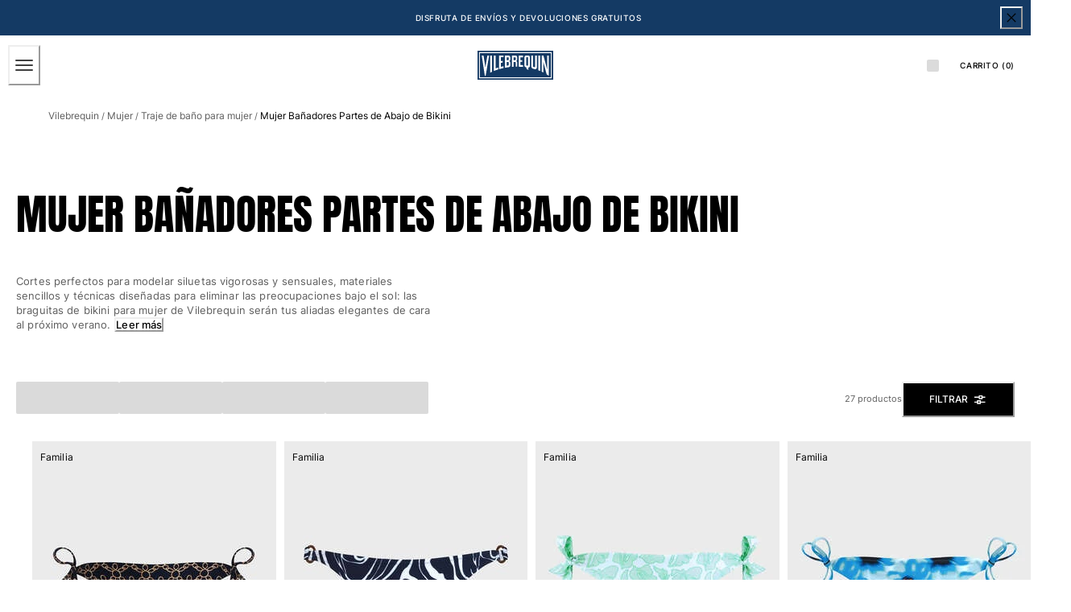

--- FILE ---
content_type: application/javascript; charset=utf8
request_url: https://www.vilebrequin.com/mobify/bundle/3475/static/dwac-21.7.js
body_size: 1122
content:
!function(t){if(void 0!==t.ac){var n,o=function(){if("false"===t.ac._analytics_enabled)return{enabled:!1,dwEnabled:!1};var e=l((function(e){return e.length>5&&"dwac_"===e.substring(0,5)}));if(null==e)return{visitorID:"__ANNONYMOUS__",customer:"__ANNONYMOUS__",siteCurrency:"",sourceCode:"",enabled:"true",timeZone:t.ac._timeZone,dwEnabled:"true",encoding:"ISO-8859-1"};var n=e.split("|");return{visitorID:n[0],repository:n[1],customer:n[2],sourceCode:n[3],siteCurrency:n[4],enabled:"true"==n[5],timeZone:n[6],dwEnabled:"true"==n[7],encoding:"ISO-8859-1"}}(),r=!1,a=null,i=new p,u=new p,c=new p,d=function(){if(null!=t.ac._analytics){var e={pageInfo:t.ac._category,productImpressions:i,productViews:u,productRecommendations:c,debugEnabled:"true"===l((function(e){return"dwacdebug"===e}))};t.ac._analytics.trackPageViewWithProducts(o,e,null),i.clear(),u.clear(),c.clear(),t.ac._events.length=0}};t.ac.capture=y,t.ac.setDebugEnabled=function(e){var t;"boolean"==typeof e&&(t="dwacdebug="+escape(""+e)+";path=/",document.cookie=t)},t.ac._handleCollectedData=function(){r=!1,t.ac._events.forEach(y),r=!0,g()},t.ac._scheduleDataSubmission=function(){t.ac._submitTimeout&&clearTimeout(t.ac._submitTimeout),t.ac._submitTimeout=setTimeout((()=>{"function"==typeof t.ac._handleCollectedData&&t.ac._handleCollectedData()}),500)},t.ac._setSiteCurrency=function(e){o.siteCurrency=e},n=function(){"function"==typeof t.ac._handleCollectedData&&t.ac._handleCollectedData()},"complete"===document.readyState&&setTimeout(n,1),document.addEventListener?(DOMContentLoaded=function(){document.removeEventListener("DOMContentLoaded",DOMContentLoaded,!1),n()},document.addEventListener("DOMContentLoaded",DOMContentLoaded,!1),window.addEventListener("load",n,!1)):document.attachEvent&&(DOMContentLoaded=function(){"complete"===document.readyState&&(document.detachEvent("onreadystatechange",DOMContentLoaded),n())},document.attachEvent("onreadystatechange",DOMContentLoaded),window.attachEvent("onload",n))}function l(e){for(var t=document.cookie.split(";"),n=0;n<t.length;n++){var o=t[n].indexOf("=");if(-1!=o&&e(f(t[n].substring(0,o))))return f(unescape(t[n].substring(o+1)))}return null}function f(e){return e.replace(/^\s\s*/,"").replace(/\s\s*$/,"")}function s(e){for(var t=function(e){return e<32?"":"%"+new Number(e).toString(16).toUpperCase()},n="",o=0;o<e.length;o++){var r=e.charCodeAt(o);r>=97&&r<=122||r>=65&&r<=90||r>=48&&r<=57||46==r||45==r||42==r||95==r?n+=e.charAt(o):32==r?n+="+":r<128?n+=t(r):r>=128&&r<2048?(n+=t(r>>6|192),n+=t(63&r|128)):r>=2048&&r<65536?(n+=t(r>>12|224),n+=t(r>>6&63|128),n+=t(63&r|128)):r>=65536&&(n+=t(r>>18|240),n+=t(r>>12&63|128),n+=t(r>>6&63|128),n+=t(63&r|128))}return n}function p(){var e=[];this.getEntries=function(){return e},this.put=function(t,n){for(var o=0;o<e.length;o++)if(e[o].key==t)return void(e[o].value=n);e.push({key:t,value:n})},this.putAll=function(e){for(var t=e.getEntries(),n=0;n<t.length;n++)this.put(t[n].key,t[n].value)},this.get=function(t){for(var n=0;n<e.length;n++)if(e[n].key==t)return e[n].value;return null},this.clear=function(){e.length=0},this.isEmpty=function(){return 0==e.length}}function v(t,n){for(e in n)void 0!==t[e]&&(n[e]=t[e]);return n}function g(){r&&(a&&clearTimeout(a),a=setTimeout(d,500))}function h(t,n){if(void 0!==t){var o={};for(e in t){for(var r=!1,a=0;a<n.length&&!r;a++){var i=n[a];e===i&&"string"==typeof t[i]&&(r=!0)}o[e]=r?s(t[e]):t[e]}return o}}function m(e){return"object"==typeof e&&(e.type===t.ac.EV_PRD_SEARCHHIT||e.type===t.ac.EV_PRD_SETPRODUCT?function(e){if("object"!=typeof e)return!1;var t=v(e,{id:null});return"string"==typeof t.id&&null==i.get(t.id)&&(i.put(t.id,t),!0)}(h(e,["id"])):e.type===t.ac.EV_PRD_DETAIL?function(e){if("object"!=typeof e)return!1;var t=v(e,{id:null});return"string"==typeof t.id&&null==u.get(t.id)&&(u.put(t.id,t),!0)}(h(e,["id"])):e.type===t.ac.EV_PRD_RECOMMENDATION&&function(e){if("object"!=typeof e)return!1;var t=v(e,{id:null});return"string"==typeof t.id&&null==c.get(t.id)&&(c.put(t.id,t),!0)}(h(e,["id"])))}function y(e){if(void 0!==e){if("object"==typeof e)if(e instanceof Array)for(var t=0;t<e.length;t++)m(e[t]);else e[0]instanceof Object?m(e[0]):m(e);r&&g()}}}(window.dw||{});

--- FILE ---
content_type: image/svg+xml
request_url: https://www.vilebrequin.com/on/demandware.static/-/Library-Sites-VBQ-shared-library/default/dw31b36dd7/Icons-custom.svg
body_size: 2896
content:
<svg width="34" height="34" viewBox="0 0 34 34" fill="none" xmlns="http://www.w3.org/2000/svg">
<path d="M12.5166 9.86926C12.5456 9.90788 12.5681 9.94651 12.5938 9.98835C12.8395 9.58815 13.2091 9.27907 13.6465 9.10809C14.0838 8.93711 14.565 8.91356 15.017 9.04102C15.4689 9.16849 15.8669 9.44 16.1505 9.81431C16.4341 10.1886 16.5877 10.6452 16.5881 11.1148C16.5881 11.1599 16.5881 11.205 16.5881 11.25L17.1288 11.5493L17.515 9.91432C17.5305 9.84855 17.5663 9.78933 17.6174 9.74506C17.6684 9.70078 17.7321 9.6737 17.7994 9.66765C17.8667 9.66159 17.9342 9.67687 17.9924 9.71133C18.0505 9.74578 18.0963 9.79766 18.1233 9.8596C18.561 10.867 19.5813 11.3176 20.1091 11.4882C20.1188 11.005 20.0547 10.5231 19.9192 10.0592C19.8943 9.98015 19.9008 9.89457 19.9374 9.82024C19.9739 9.7459 20.0378 9.68853 20.1156 9.66006C20.1926 9.63192 20.2774 9.63423 20.3528 9.66653C20.4282 9.69883 20.4884 9.75868 20.5211 9.83386C20.7818 10.4325 21.6412 10.9957 22.2205 11.3112C22.5778 7.58088 18.8732 6.80521 18.7091 6.76015C15.2073 6.35461 13.038 9.11612 12.5166 9.86926Z" fill="black"/>
<path d="M3.58881 9.8207C3.61456 9.7429 3.66901 9.67786 3.74107 9.63883C3.81313 9.59979 3.89736 9.58972 3.97659 9.61066C4.05582 9.63159 4.12408 9.68196 4.16745 9.7515C4.21082 9.82103 4.22603 9.90448 4.20999 9.98485C4.13096 10.459 4.10291 10.9402 4.12631 11.4203C4.54555 11.3292 4.93804 11.1424 5.27306 10.8744C5.60807 10.6063 5.87653 10.2644 6.05743 9.87542C6.08465 9.81421 6.13028 9.76301 6.18798 9.72897C6.24567 9.69494 6.31255 9.67975 6.37928 9.68552C6.44791 9.69513 6.51161 9.72663 6.5609 9.77534C6.61019 9.82405 6.64244 9.88737 6.65286 9.95588C6.73431 10.4906 6.86577 11.0164 7.04552 11.5265C7.68385 11.215 8.26151 10.7921 8.75135 10.2777C8.91648 9.88456 9.19384 9.54878 9.54876 9.31236C9.90367 9.07594 10.3204 8.94937 10.7468 8.94848H10.8531C10.7951 8.87445 10.734 8.80042 10.6664 8.72318C10.6474 8.70552 10.6302 8.68612 10.6149 8.66525C9.68794 7.63209 7.79866 6.23525 4.70564 6.95942C4.60265 6.99482 1.59332 8.0505 1.90551 11.3238C2.43657 11.0792 3.33455 10.5513 3.58881 9.8207Z" fill="black"/>
<path d="M14.4284 12.6215C14.7285 12.6227 15.0223 12.5349 15.2724 12.3691C15.5225 12.2033 15.7178 11.967 15.8336 11.6901C15.9493 11.4132 15.9802 11.1082 15.9225 10.8137C15.8647 10.5193 15.7208 10.2485 15.5091 10.0359C15.2973 9.82324 15.0272 9.67822 14.733 9.6192C14.4388 9.56019 14.1336 9.58983 13.8563 9.70437C13.5789 9.81892 13.3417 10.0132 13.1749 10.2626C13.008 10.5121 12.9189 10.8054 12.9189 11.1055C12.9223 11.2485 12.945 11.3903 12.9865 11.5271C13.2914 11.5952 13.5781 11.7281 13.8269 11.917C14.0757 12.1058 14.2809 12.3461 14.4284 12.6215Z" fill="black"/>
<path d="M25.7681 21.1343C25.9462 18.6765 25.7596 16.2058 25.2145 13.8025C24.127 14.5869 23.2439 15.6212 22.6396 16.8183C22.7587 17.3944 23.4604 19.8984 25.7681 21.1343Z" fill="black"/>
<path d="M21.3035 20.436C20.7659 22.8419 20.5495 25.3084 20.6598 27.7711L23.711 28.1509C24.3089 27.112 24.778 26.0042 25.1078 24.8519C23.0834 23.8123 21.8507 21.6687 21.3035 20.436Z" fill="black"/>
<path d="M25.7142 21.8358C23.561 20.793 22.6051 18.8329 22.2189 17.6968C21.9705 18.2553 21.7555 18.8282 21.5752 19.4123C21.7973 20.0109 22.9785 22.9527 25.2765 24.2111C25.4737 23.4297 25.6199 22.6362 25.7142 21.8358Z" fill="black"/>
<path d="M12.275 11.1055C12.2763 10.8112 12.1919 10.5228 12.0321 10.2756C11.8723 10.0284 11.644 9.83313 11.375 9.71353C11.1061 9.59394 10.8081 9.55523 10.5175 9.60214C10.2269 9.64905 9.95628 9.77954 9.73861 9.97769C9.52094 10.1758 9.36567 10.4331 9.29175 10.718C9.21782 11.0029 9.22845 11.3032 9.32233 11.5822C9.4162 11.8611 9.58927 12.1068 9.8204 12.289C10.0515 12.4713 10.3307 12.5823 10.6239 12.6086C10.7911 12.2967 11.0323 12.0306 11.3264 11.8336C11.6204 11.6366 11.9583 11.5148 12.3104 11.4789C12.2882 11.3556 12.2763 11.2308 12.275 11.1055Z" fill="black"/>
<path d="M12.0673 9.38999C12.7442 8.46396 13.5933 7.67715 14.5681 7.07264V5.46337L14.3299 5.07393C14.3032 5.0304 14.2872 4.98113 14.2833 4.9302C14.2794 4.87927 14.2876 4.82814 14.3074 4.78104L14.5584 4.18561C14.5499 4.10245 14.5236 4.02209 14.4814 3.94992C14.4392 3.87775 14.3821 3.81545 14.3138 3.7672C14.0796 3.67047 13.8175 3.66587 13.58 3.75432C11.7519 5.00955 11.3013 7.79037 11.2305 8.39868C11.46 8.66176 11.6667 8.94386 11.8484 9.24193C11.9192 9.28699 11.9965 9.33849 12.0673 9.38999Z" fill="black"/>
<path d="M12.5159 15.1508C12.8158 15.1508 13.1088 15.0619 13.3581 14.8953C13.6074 14.7287 13.8017 14.492 13.9165 14.215C14.0312 13.938 14.0612 13.6331 14.0027 13.3391C13.9442 13.045 13.7999 12.7749 13.5879 12.5629C13.3759 12.3509 13.1057 12.2065 12.8117 12.148C12.5176 12.0895 12.2128 12.1196 11.9358 12.2343C11.6588 12.349 11.4221 12.5433 11.2555 12.7926C11.0889 13.0419 11 13.335 11 13.6348C11.0009 14.0366 11.1608 14.4217 11.4449 14.7058C11.7291 14.9899 12.1141 15.1499 12.5159 15.1508Z" fill="black"/>
<path d="M24.6262 8.04445H30.22C30.6468 8.04445 31.0561 7.8749 31.3579 7.57311C31.6597 7.27131 31.8293 6.86199 31.8293 6.43518C31.8293 6.00838 31.6597 5.59905 31.3579 5.29725C31.0561 4.99546 30.6468 4.82591 30.22 4.82591C30.1773 4.82406 30.1353 4.81372 30.0966 4.79548C30.058 4.77725 30.0233 4.75148 29.9947 4.7197C29.9639 4.68951 29.9395 4.65344 29.9229 4.61363C29.9063 4.57382 29.8979 4.53109 29.8981 4.48796C29.8997 4.47514 29.8997 4.46217 29.8981 4.44934C29.8981 3.53528 28.8489 2.78857 27.5486 2.78857C26.2483 2.78857 25.1926 3.53528 25.1926 4.45578V4.48796C25.1937 4.53064 25.1863 4.5731 25.1708 4.61288C25.1554 4.65267 25.1321 4.68898 25.1025 4.7197C25.0723 4.7505 25.0362 4.77492 24.9964 4.7915C24.9566 4.80809 24.9139 4.81651 24.8708 4.81625H24.6229C24.1961 4.81625 23.7868 4.9858 23.485 5.2876C23.1832 5.5894 23.0137 5.99872 23.0137 6.42552C23.0137 6.85233 23.1832 7.26165 23.485 7.56345C23.7868 7.86525 24.1961 8.03479 24.6229 8.03479L24.6262 8.04445Z" fill="black"/>
<path d="M17.065 24.8902C17.2421 24.8902 17.4191 24.8902 17.5961 24.8902C17.3805 23.3968 16.4406 17.4876 14.5835 14.269C14.456 14.6761 14.2105 15.0362 13.8782 15.3038C13.5459 15.5713 13.1417 15.7343 12.7168 15.7721C13.7426 18.7594 14.3397 21.877 14.4902 25.0318C15.3449 24.9335 16.2047 24.8862 17.065 24.8902Z" fill="black"/>
<path d="M31.7959 30.5743H28.4293C27.9176 29.2868 26.6913 28.1249 24.9115 27.2238C24.7473 27.5714 24.5864 27.8932 24.3997 28.2344L25.5359 28.376C25.6212 28.3815 25.7009 28.4208 25.7573 28.4851C25.8138 28.5493 25.8424 28.6334 25.8368 28.7188C25.8313 28.8041 25.792 28.8838 25.7277 28.9402C25.6635 28.9967 25.5794 29.0253 25.494 29.0197H25.4554L23.8848 28.8234C23.857 28.8267 23.8289 28.8267 23.8011 28.8234L18.7737 28.1829C18.7315 28.1776 18.6906 28.164 18.6536 28.143C18.6166 28.1219 18.5841 28.0938 18.5579 28.0602C18.5318 28.0265 18.5125 27.9881 18.5012 27.947C18.4899 27.906 18.4868 27.8631 18.4921 27.8208C18.4974 27.7785 18.5109 27.7377 18.532 27.7007C18.5531 27.6637 18.5812 27.6311 18.6148 27.605C18.6484 27.5788 18.6869 27.5596 18.728 27.5483C18.769 27.537 18.8119 27.5339 18.8542 27.5392L20.0096 27.684C19.9903 27.2785 19.9678 26.5961 19.9871 25.7368C19.0191 25.5981 18.0425 25.5281 17.0647 25.5276C11.6189 25.5276 6.86191 27.6679 5.70001 30.5678H2.74861C2.66325 30.5678 2.58139 30.6017 2.52103 30.6621C2.46067 30.7224 2.42676 30.8043 2.42676 30.8897C2.42676 30.975 2.46067 31.0569 2.52103 31.1173C2.58139 31.1776 2.66325 31.2115 2.74861 31.2115H31.7959C31.8813 31.2115 31.9632 31.1776 32.0235 31.1173C32.0839 31.0569 32.1178 30.975 32.1178 30.8897C32.1178 30.8043 32.0839 30.7224 32.0235 30.6621C31.9632 30.6017 31.8813 30.5678 31.7959 30.5678V30.5743Z" fill="black"/>
</svg>
